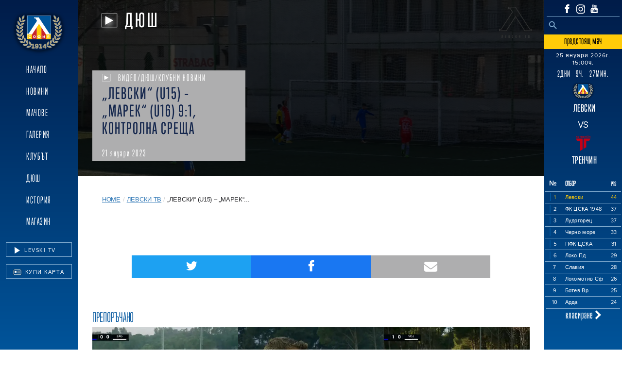

--- FILE ---
content_type: image/svg+xml
request_url: https://levski.bg/wp-content/themes/Levski.bg/img/play-icon-border.svg
body_size: -36
content:
<svg id="Layer_3" data-name="Layer 3" xmlns="http://www.w3.org/2000/svg" viewBox="0 0 50 50"><defs><style>.cls-1{fill:none;stroke:#161614;stroke-miterlimit:10;}.cls-2{fill:#161614;}</style></defs><title>play-icon-border</title><rect class="cls-1" x="1.62" y="4.5" width="46.76" height="41"/><polyline class="cls-2" points="12.9 38.2 12.78 11.8 37.22 25.06"/></svg>

--- FILE ---
content_type: image/svg+xml
request_url: https://levski.bg/wp-content/themes/Levski.bg/img/play-icon-circle.svg
body_size: 71
content:
<svg id="Layer_1" data-name="Layer 1" xmlns="http://www.w3.org/2000/svg" viewBox="0 0 50 50"><defs><style>.cls-1{opacity:0.39;}.cls-2{fill:#19160c;}.cls-3{fill:#eac31c;}.cls-4{fill:none;stroke:#fff;stroke-miterlimit:10;}</style></defs><title>play-icon-circle</title><g class="cls-1"><circle class="cls-2" cx="25" cy="25" r="23"/></g><path class="cls-3" d="M25,3A22,22,0,1,1,3,25,22,22,0,0,1,25,3m0-1A23,23,0,1,0,48,25,23,23,0,0,0,25,2Z"/><polyline class="cls-4" points="20.25 15.75 29.75 25.25 20.75 34.25"/></svg>